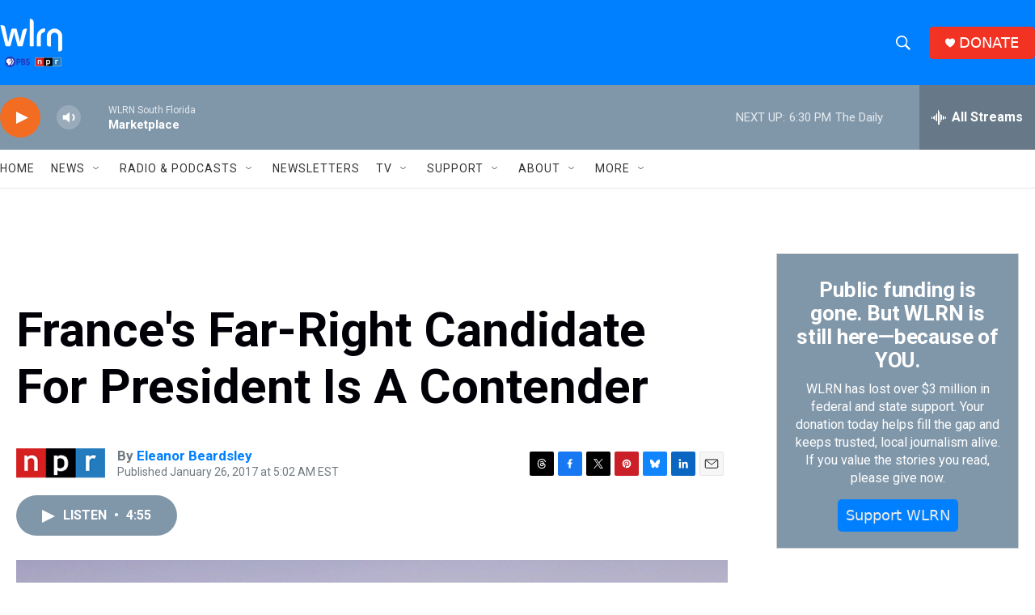

--- FILE ---
content_type: text/html; charset=utf-8
request_url: https://www.google.com/recaptcha/api2/aframe
body_size: 267
content:
<!DOCTYPE HTML><html><head><meta http-equiv="content-type" content="text/html; charset=UTF-8"></head><body><script nonce="cX7fiwHb8Uuk0AoRBNSs_Q">/** Anti-fraud and anti-abuse applications only. See google.com/recaptcha */ try{var clients={'sodar':'https://pagead2.googlesyndication.com/pagead/sodar?'};window.addEventListener("message",function(a){try{if(a.source===window.parent){var b=JSON.parse(a.data);var c=clients[b['id']];if(c){var d=document.createElement('img');d.src=c+b['params']+'&rc='+(localStorage.getItem("rc::a")?sessionStorage.getItem("rc::b"):"");window.document.body.appendChild(d);sessionStorage.setItem("rc::e",parseInt(sessionStorage.getItem("rc::e")||0)+1);localStorage.setItem("rc::h",'1767741297283');}}}catch(b){}});window.parent.postMessage("_grecaptcha_ready", "*");}catch(b){}</script></body></html>